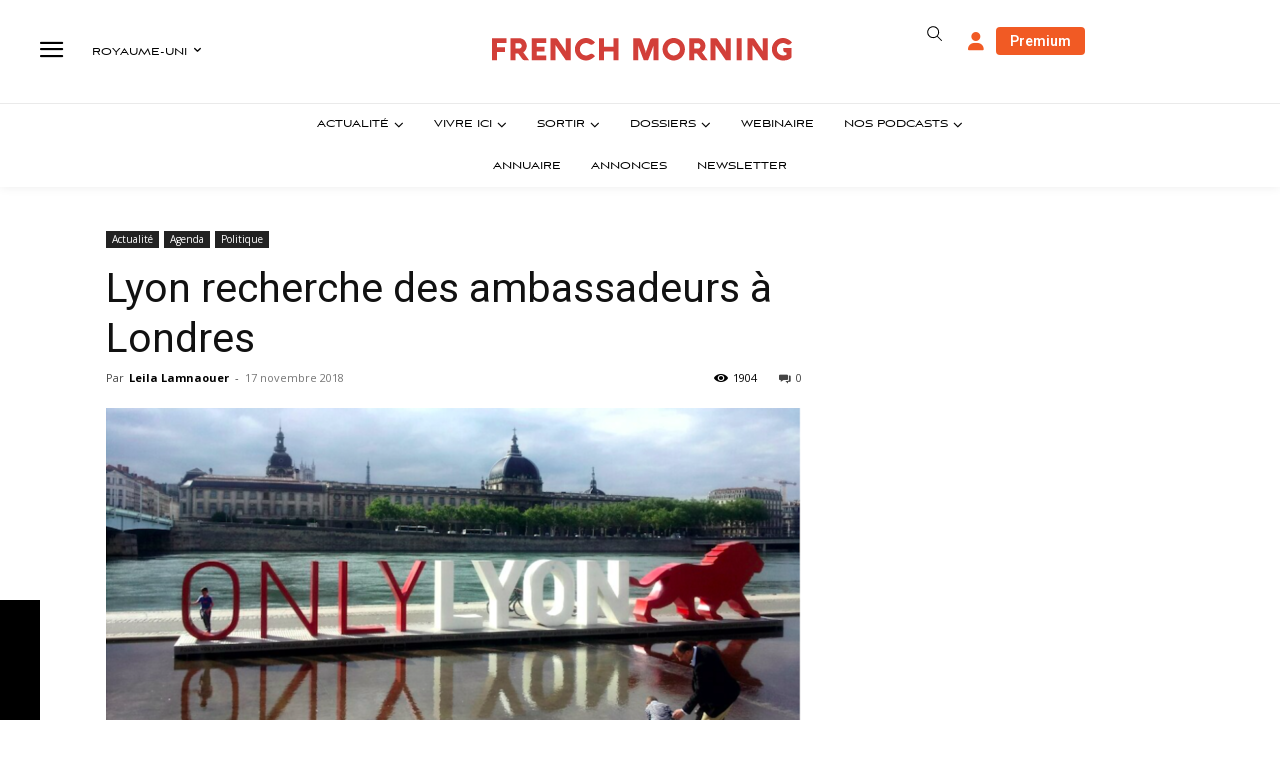

--- FILE ---
content_type: text/css; charset=utf-8
request_url: https://london.frenchmorning.com/wp-content/plugins/image-of-the-week/css/style.css?ver=1.0
body_size: -141
content:
.iow-container {
    text-align: center;
    margin: 20px 0;
}

.iow-author {
    font-weight: 400;
    margin-bottom: 10px;
    text-align: center;
    font-family: Aviano Sans!important;
    font-size: 14px;
    text-transform: uppercase;
}

.iow-image {
    width: 600px;
    max-width: 100%;
    height: auto;
    border: 2px solid #ddd;
    border-radius: 8px;
    box-shadow: 0 4px 8px rgba(0, 0, 0, 0.1);
}

@media (max-width: 600px) {
    .iow-image {
        width: 100%;
    }
}

